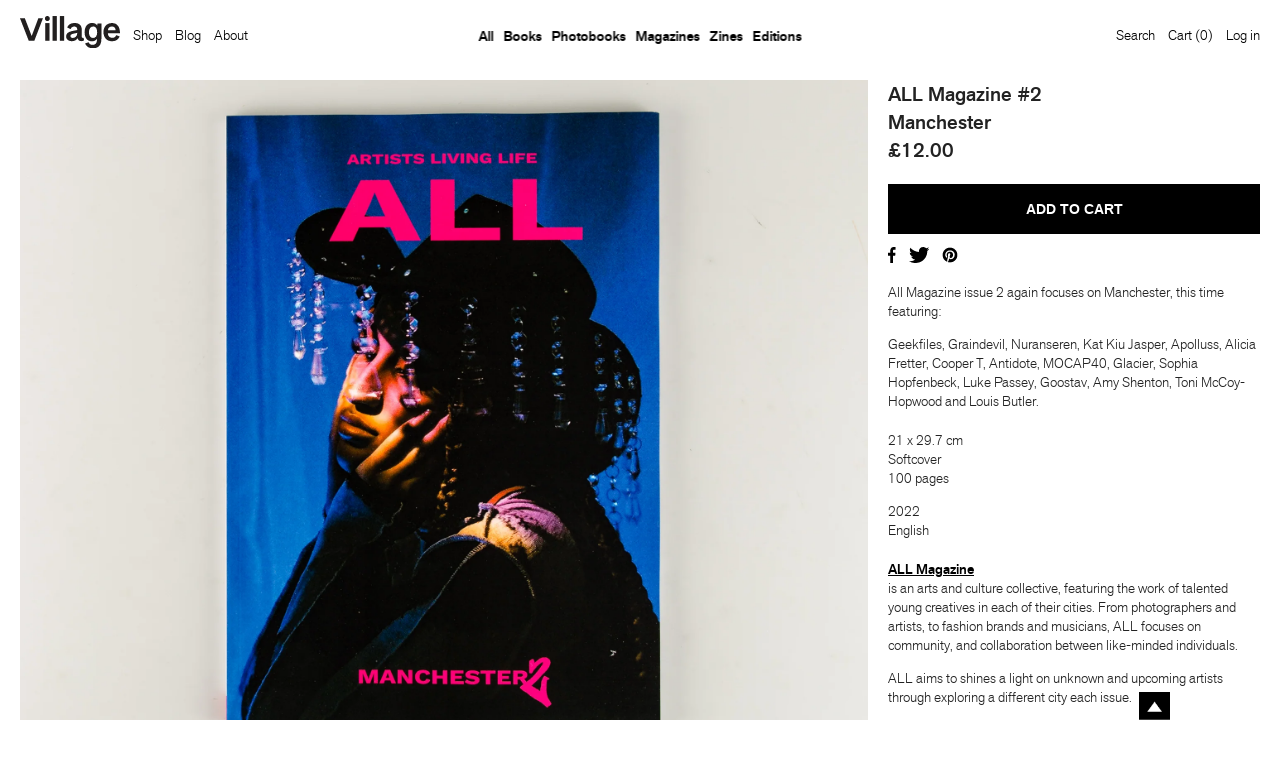

--- FILE ---
content_type: text/html; charset=utf-8
request_url: https://villagebooks.co/products/all-magazine-2
body_size: 15888
content:
<!doctype html>
<!-- Village 2.0, site by Catalogue, www.thisiscatalogue.co.uk -->
<!--[if lt IE 7]> <html class="no-js lt-ie9 lt-ie8 lt-ie7" lang="en"> <![endif]-->
<!--[if IE 7]>    <html class="no-js lt-ie9 lt-ie8" lang="en"> <![endif]-->
<!--[if IE 8]>    <html class="no-js lt-ie9" lang="en"> <![endif]-->
<!--[if gt IE 8]><!--> <html class="no-js" lang="en"> <!--<![endif]-->
<head>

	<meta charset="utf-8">

	<meta http-equiv="X-UA-Compatible" content="IE=edge,chrome=1">

	<!-- Define Page Title -->
	
	

	<title>ALL Magazine #2: Manchester | Village. Leeds, UK</title>
	<meta property="og:site_name" content=Village. Leeds, UK />
	<meta property="og:type" content="website" />
	<meta property="og:locale" content="en_GB" />
	
		<meta property="og:url" content="https://villagebooks.co/products/all-magazine-2"/>
		<link rel="canonical" href="https://villagebooks.co/products/all-magazine-2" />
	

	<meta property="og:title" content="ALL Magazine #2: Manchester | Village. Leeds, UK" />

	<!-- If we're on a product page or a blog post, output the first 160 characters of it's description / article -->
	
		<meta name="description" content="All Magazine issue 2 again focuses on Manchester, this time featuring: Geekfiles, Graindevil, Nuranseren, Kat Kiu Jasper, Apolluss, Alicia Fretter, Cooper T, Antidote, MOCAP40, Glacier, Sophia Hopfenbeck, Luke Passey, Goostav, Amy Shenton, Toni McCoy-Hopwood and Louis Butler.">
		<meta property="og:description" content="All Magazine issue 2 again focuses on Manchester, this time featuring: Geekfiles, Graindevil, Nuranseren, Kat Kiu Jasper, Apolluss, Alicia Fretter, Cooper T, Antidote, MOCAP40, Glacier, Sophia Hopfenbeck, Luke Passey, Goostav, Amy Shenton, Toni McCoy-Hopwood and Louis Butler.">
	

	<!-- If product page, output that products tags as the META tags, otherwise use normal ones -->
	
		<meta name="keywords" content="magazine, all magazine, emerging artists, fine art, photography, " />
	

	<!--Social Images-->
	
		
			
			
		
	

	<!-- Mobile viewport optimized: h5bp.com/viewport -->
	<meta name="viewport" content="width=device-width, initial-scale=1, user-scalable=no">

	<!--Favicons-->
	<link rel="apple-touch-icon-precomposed" sizes="114x114" href="//villagebooks.co/cdn/shop/t/4/assets/apple-touch-icon-114x114-precomposed.png?v=57279727591719448751493213884">
	<link rel="apple-touch-icon-precomposed" sizes="72x72" href="//villagebooks.co/cdn/shop/t/4/assets/apple-touch-icon-72x72-precomposed.png?v=30072357412846992771493213884">
    <link rel="apple-touch-icon-precomposed" sizes="57x57" href="//villagebooks.co/cdn/shop/t/4/assets/apple-touch-icon-57x57-precomposed.png?v=13086438961169867261493213884">
	<link rel="apple-touch-icon" href="//villagebooks.co/cdn/shop/t/4/assets/apple-touch-icon.png?v=176390978290585556631493213885" type="image/png">
	<link rel="shortcut icon" href="//villagebooks.co/cdn/shop/t/4/assets/favicon.png?v=37737038875207764471493213887" type="image/png" />

	<link href="//villagebooks.co/cdn/shop/t/4/assets/style.css?v=64979994254403738811493213893" rel="stylesheet" type="text/css" media="all" />
	<link href="//villagebooks.co/cdn/shop/t/4/assets/village.css?v=66405107761208112631598031016" rel="stylesheet" type="text/css" media="all" />

	<!-- More ideas for your <head> here: h5bp.com/d/head-Tips -->

	<!-- All JavaScript at the bottom, except this Modernizr build.
	Modernizr enables HTML5 elements & feature detects for optimal performance.
	Create your own custom Modernizr build: www.modernizr.com/download/ -->
	<script src="//ajax.googleapis.com/ajax/libs/jquery/1.9.1/jquery.min.js" type="text/javascript"></script>
	<script src="//villagebooks.co/cdn/shop/t/4/assets/modernizr-2.5.3.min.js?v=4489257370694278461493213891" type="text/javascript"></script>

	<!--RSS feeds-->
	<link rel="alternate" type="application/rss+xml" title="Gallery Feed" href="https://village-bookstore.myshopify.com/blogs/news.atom" />
	<link rel="alternate" type="application/rss+xml" title="Products Feed" href="https://village-bookstore.myshopify.com/collections/all.atom" />

	<!--Site Map-->
	<link rel="sitemap" type="application/xml" title="Sitemap" href="/sitemap.xml" />

  	<!-- Global site tag (gtag.js) - Google Ads: 975297004 -->
    <script async src="https://www.googletagmanager.com/gtag/js?id=AW-975297004"></script>
    <script>
      window.dataLayer = window.dataLayer || [];
      function gtag(){dataLayer.push(arguments);}
      gtag('js', new Date());

      gtag('config', 'AW-975297004');
    </script>

    <!-- Global site tag (gtag.js) - Google Analytics -->
    <script async src="https://www.googletagmanager.com/gtag/js?id=G-XB2KBFV1QB"></script>
    <script>
      window.dataLayer = window.dataLayer || [];
      function gtag(){dataLayer.push(arguments);}
      gtag('js', new Date());

      gtag('config', 'G-XB2KBFV1QB');
    </script>

	<script>window.performance && window.performance.mark && window.performance.mark('shopify.content_for_header.start');</script><meta id="shopify-digital-wallet" name="shopify-digital-wallet" content="/10223793/digital_wallets/dialog">
<meta name="shopify-checkout-api-token" content="181e734791430d98d312f2a5643a9640">
<meta id="in-context-paypal-metadata" data-shop-id="10223793" data-venmo-supported="false" data-environment="production" data-locale="en_US" data-paypal-v4="true" data-currency="GBP">
<link rel="alternate" type="application/json+oembed" href="https://villagebooks.co/products/all-magazine-2.oembed">
<script async="async" src="/checkouts/internal/preloads.js?locale=en-GB"></script>
<link rel="preconnect" href="https://shop.app" crossorigin="anonymous">
<script async="async" src="https://shop.app/checkouts/internal/preloads.js?locale=en-GB&shop_id=10223793" crossorigin="anonymous"></script>
<script id="apple-pay-shop-capabilities" type="application/json">{"shopId":10223793,"countryCode":"GB","currencyCode":"GBP","merchantCapabilities":["supports3DS"],"merchantId":"gid:\/\/shopify\/Shop\/10223793","merchantName":"Village","requiredBillingContactFields":["postalAddress","email","phone"],"requiredShippingContactFields":["postalAddress","email","phone"],"shippingType":"shipping","supportedNetworks":["visa","maestro","masterCard","amex","discover","elo"],"total":{"type":"pending","label":"Village","amount":"1.00"},"shopifyPaymentsEnabled":true,"supportsSubscriptions":true}</script>
<script id="shopify-features" type="application/json">{"accessToken":"181e734791430d98d312f2a5643a9640","betas":["rich-media-storefront-analytics"],"domain":"villagebooks.co","predictiveSearch":true,"shopId":10223793,"locale":"en"}</script>
<script>var Shopify = Shopify || {};
Shopify.shop = "village-bookstore.myshopify.com";
Shopify.locale = "en";
Shopify.currency = {"active":"GBP","rate":"1.0"};
Shopify.country = "GB";
Shopify.theme = {"name":"Village","id":183096328,"schema_name":null,"schema_version":null,"theme_store_id":null,"role":"main"};
Shopify.theme.handle = "null";
Shopify.theme.style = {"id":null,"handle":null};
Shopify.cdnHost = "villagebooks.co/cdn";
Shopify.routes = Shopify.routes || {};
Shopify.routes.root = "/";</script>
<script type="module">!function(o){(o.Shopify=o.Shopify||{}).modules=!0}(window);</script>
<script>!function(o){function n(){var o=[];function n(){o.push(Array.prototype.slice.apply(arguments))}return n.q=o,n}var t=o.Shopify=o.Shopify||{};t.loadFeatures=n(),t.autoloadFeatures=n()}(window);</script>
<script>
  window.ShopifyPay = window.ShopifyPay || {};
  window.ShopifyPay.apiHost = "shop.app\/pay";
  window.ShopifyPay.redirectState = null;
</script>
<script id="shop-js-analytics" type="application/json">{"pageType":"product"}</script>
<script defer="defer" async type="module" src="//villagebooks.co/cdn/shopifycloud/shop-js/modules/v2/client.init-shop-cart-sync_BdyHc3Nr.en.esm.js"></script>
<script defer="defer" async type="module" src="//villagebooks.co/cdn/shopifycloud/shop-js/modules/v2/chunk.common_Daul8nwZ.esm.js"></script>
<script type="module">
  await import("//villagebooks.co/cdn/shopifycloud/shop-js/modules/v2/client.init-shop-cart-sync_BdyHc3Nr.en.esm.js");
await import("//villagebooks.co/cdn/shopifycloud/shop-js/modules/v2/chunk.common_Daul8nwZ.esm.js");

  window.Shopify.SignInWithShop?.initShopCartSync?.({"fedCMEnabled":true,"windoidEnabled":true});

</script>
<script>
  window.Shopify = window.Shopify || {};
  if (!window.Shopify.featureAssets) window.Shopify.featureAssets = {};
  window.Shopify.featureAssets['shop-js'] = {"shop-cart-sync":["modules/v2/client.shop-cart-sync_QYOiDySF.en.esm.js","modules/v2/chunk.common_Daul8nwZ.esm.js"],"init-fed-cm":["modules/v2/client.init-fed-cm_DchLp9rc.en.esm.js","modules/v2/chunk.common_Daul8nwZ.esm.js"],"shop-button":["modules/v2/client.shop-button_OV7bAJc5.en.esm.js","modules/v2/chunk.common_Daul8nwZ.esm.js"],"init-windoid":["modules/v2/client.init-windoid_DwxFKQ8e.en.esm.js","modules/v2/chunk.common_Daul8nwZ.esm.js"],"shop-cash-offers":["modules/v2/client.shop-cash-offers_DWtL6Bq3.en.esm.js","modules/v2/chunk.common_Daul8nwZ.esm.js","modules/v2/chunk.modal_CQq8HTM6.esm.js"],"shop-toast-manager":["modules/v2/client.shop-toast-manager_CX9r1SjA.en.esm.js","modules/v2/chunk.common_Daul8nwZ.esm.js"],"init-shop-email-lookup-coordinator":["modules/v2/client.init-shop-email-lookup-coordinator_UhKnw74l.en.esm.js","modules/v2/chunk.common_Daul8nwZ.esm.js"],"pay-button":["modules/v2/client.pay-button_DzxNnLDY.en.esm.js","modules/v2/chunk.common_Daul8nwZ.esm.js"],"avatar":["modules/v2/client.avatar_BTnouDA3.en.esm.js"],"init-shop-cart-sync":["modules/v2/client.init-shop-cart-sync_BdyHc3Nr.en.esm.js","modules/v2/chunk.common_Daul8nwZ.esm.js"],"shop-login-button":["modules/v2/client.shop-login-button_D8B466_1.en.esm.js","modules/v2/chunk.common_Daul8nwZ.esm.js","modules/v2/chunk.modal_CQq8HTM6.esm.js"],"init-customer-accounts-sign-up":["modules/v2/client.init-customer-accounts-sign-up_C8fpPm4i.en.esm.js","modules/v2/client.shop-login-button_D8B466_1.en.esm.js","modules/v2/chunk.common_Daul8nwZ.esm.js","modules/v2/chunk.modal_CQq8HTM6.esm.js"],"init-shop-for-new-customer-accounts":["modules/v2/client.init-shop-for-new-customer-accounts_CVTO0Ztu.en.esm.js","modules/v2/client.shop-login-button_D8B466_1.en.esm.js","modules/v2/chunk.common_Daul8nwZ.esm.js","modules/v2/chunk.modal_CQq8HTM6.esm.js"],"init-customer-accounts":["modules/v2/client.init-customer-accounts_dRgKMfrE.en.esm.js","modules/v2/client.shop-login-button_D8B466_1.en.esm.js","modules/v2/chunk.common_Daul8nwZ.esm.js","modules/v2/chunk.modal_CQq8HTM6.esm.js"],"shop-follow-button":["modules/v2/client.shop-follow-button_CkZpjEct.en.esm.js","modules/v2/chunk.common_Daul8nwZ.esm.js","modules/v2/chunk.modal_CQq8HTM6.esm.js"],"lead-capture":["modules/v2/client.lead-capture_BntHBhfp.en.esm.js","modules/v2/chunk.common_Daul8nwZ.esm.js","modules/v2/chunk.modal_CQq8HTM6.esm.js"],"checkout-modal":["modules/v2/client.checkout-modal_CfxcYbTm.en.esm.js","modules/v2/chunk.common_Daul8nwZ.esm.js","modules/v2/chunk.modal_CQq8HTM6.esm.js"],"shop-login":["modules/v2/client.shop-login_Da4GZ2H6.en.esm.js","modules/v2/chunk.common_Daul8nwZ.esm.js","modules/v2/chunk.modal_CQq8HTM6.esm.js"],"payment-terms":["modules/v2/client.payment-terms_MV4M3zvL.en.esm.js","modules/v2/chunk.common_Daul8nwZ.esm.js","modules/v2/chunk.modal_CQq8HTM6.esm.js"]};
</script>
<script>(function() {
  var isLoaded = false;
  function asyncLoad() {
    if (isLoaded) return;
    isLoaded = true;
    var urls = ["\/\/s3.amazonaws.com\/booster-eu-cookie\/village-bookstore.myshopify.com\/booster_eu_cookie.js?shop=village-bookstore.myshopify.com","https:\/\/chimpstatic.com\/mcjs-connected\/js\/users\/f736242da97c3fad0cbd4cfb0\/5fba826ad3ee15ac3d2dfb211.js?shop=village-bookstore.myshopify.com","https:\/\/sales-pop.carecart.io\/lib\/salesnotifier.js?shop=village-bookstore.myshopify.com"];
    for (var i = 0; i < urls.length; i++) {
      var s = document.createElement('script');
      s.type = 'text/javascript';
      s.async = true;
      s.src = urls[i];
      var x = document.getElementsByTagName('script')[0];
      x.parentNode.insertBefore(s, x);
    }
  };
  if(window.attachEvent) {
    window.attachEvent('onload', asyncLoad);
  } else {
    window.addEventListener('load', asyncLoad, false);
  }
})();</script>
<script id="__st">var __st={"a":10223793,"offset":0,"reqid":"370ee36d-974b-4b08-9d08-5cdc2e2c1c0a-1768987371","pageurl":"villagebooks.co\/products\/all-magazine-2","u":"bbb0fcf0a2a2","p":"product","rtyp":"product","rid":6725436899413};</script>
<script>window.ShopifyPaypalV4VisibilityTracking = true;</script>
<script id="captcha-bootstrap">!function(){'use strict';const t='contact',e='account',n='new_comment',o=[[t,t],['blogs',n],['comments',n],[t,'customer']],c=[[e,'customer_login'],[e,'guest_login'],[e,'recover_customer_password'],[e,'create_customer']],r=t=>t.map((([t,e])=>`form[action*='/${t}']:not([data-nocaptcha='true']) input[name='form_type'][value='${e}']`)).join(','),a=t=>()=>t?[...document.querySelectorAll(t)].map((t=>t.form)):[];function s(){const t=[...o],e=r(t);return a(e)}const i='password',u='form_key',d=['recaptcha-v3-token','g-recaptcha-response','h-captcha-response',i],f=()=>{try{return window.sessionStorage}catch{return}},m='__shopify_v',_=t=>t.elements[u];function p(t,e,n=!1){try{const o=window.sessionStorage,c=JSON.parse(o.getItem(e)),{data:r}=function(t){const{data:e,action:n}=t;return t[m]||n?{data:e,action:n}:{data:t,action:n}}(c);for(const[e,n]of Object.entries(r))t.elements[e]&&(t.elements[e].value=n);n&&o.removeItem(e)}catch(o){console.error('form repopulation failed',{error:o})}}const l='form_type',E='cptcha';function T(t){t.dataset[E]=!0}const w=window,h=w.document,L='Shopify',v='ce_forms',y='captcha';let A=!1;((t,e)=>{const n=(g='f06e6c50-85a8-45c8-87d0-21a2b65856fe',I='https://cdn.shopify.com/shopifycloud/storefront-forms-hcaptcha/ce_storefront_forms_captcha_hcaptcha.v1.5.2.iife.js',D={infoText:'Protected by hCaptcha',privacyText:'Privacy',termsText:'Terms'},(t,e,n)=>{const o=w[L][v],c=o.bindForm;if(c)return c(t,g,e,D).then(n);var r;o.q.push([[t,g,e,D],n]),r=I,A||(h.body.append(Object.assign(h.createElement('script'),{id:'captcha-provider',async:!0,src:r})),A=!0)});var g,I,D;w[L]=w[L]||{},w[L][v]=w[L][v]||{},w[L][v].q=[],w[L][y]=w[L][y]||{},w[L][y].protect=function(t,e){n(t,void 0,e),T(t)},Object.freeze(w[L][y]),function(t,e,n,w,h,L){const[v,y,A,g]=function(t,e,n){const i=e?o:[],u=t?c:[],d=[...i,...u],f=r(d),m=r(i),_=r(d.filter((([t,e])=>n.includes(e))));return[a(f),a(m),a(_),s()]}(w,h,L),I=t=>{const e=t.target;return e instanceof HTMLFormElement?e:e&&e.form},D=t=>v().includes(t);t.addEventListener('submit',(t=>{const e=I(t);if(!e)return;const n=D(e)&&!e.dataset.hcaptchaBound&&!e.dataset.recaptchaBound,o=_(e),c=g().includes(e)&&(!o||!o.value);(n||c)&&t.preventDefault(),c&&!n&&(function(t){try{if(!f())return;!function(t){const e=f();if(!e)return;const n=_(t);if(!n)return;const o=n.value;o&&e.removeItem(o)}(t);const e=Array.from(Array(32),(()=>Math.random().toString(36)[2])).join('');!function(t,e){_(t)||t.append(Object.assign(document.createElement('input'),{type:'hidden',name:u})),t.elements[u].value=e}(t,e),function(t,e){const n=f();if(!n)return;const o=[...t.querySelectorAll(`input[type='${i}']`)].map((({name:t})=>t)),c=[...d,...o],r={};for(const[a,s]of new FormData(t).entries())c.includes(a)||(r[a]=s);n.setItem(e,JSON.stringify({[m]:1,action:t.action,data:r}))}(t,e)}catch(e){console.error('failed to persist form',e)}}(e),e.submit())}));const S=(t,e)=>{t&&!t.dataset[E]&&(n(t,e.some((e=>e===t))),T(t))};for(const o of['focusin','change'])t.addEventListener(o,(t=>{const e=I(t);D(e)&&S(e,y())}));const B=e.get('form_key'),M=e.get(l),P=B&&M;t.addEventListener('DOMContentLoaded',(()=>{const t=y();if(P)for(const e of t)e.elements[l].value===M&&p(e,B);[...new Set([...A(),...v().filter((t=>'true'===t.dataset.shopifyCaptcha))])].forEach((e=>S(e,t)))}))}(h,new URLSearchParams(w.location.search),n,t,e,['guest_login'])})(!0,!0)}();</script>
<script integrity="sha256-4kQ18oKyAcykRKYeNunJcIwy7WH5gtpwJnB7kiuLZ1E=" data-source-attribution="shopify.loadfeatures" defer="defer" src="//villagebooks.co/cdn/shopifycloud/storefront/assets/storefront/load_feature-a0a9edcb.js" crossorigin="anonymous"></script>
<script crossorigin="anonymous" defer="defer" src="//villagebooks.co/cdn/shopifycloud/storefront/assets/shopify_pay/storefront-65b4c6d7.js?v=20250812"></script>
<script data-source-attribution="shopify.dynamic_checkout.dynamic.init">var Shopify=Shopify||{};Shopify.PaymentButton=Shopify.PaymentButton||{isStorefrontPortableWallets:!0,init:function(){window.Shopify.PaymentButton.init=function(){};var t=document.createElement("script");t.src="https://villagebooks.co/cdn/shopifycloud/portable-wallets/latest/portable-wallets.en.js",t.type="module",document.head.appendChild(t)}};
</script>
<script data-source-attribution="shopify.dynamic_checkout.buyer_consent">
  function portableWalletsHideBuyerConsent(e){var t=document.getElementById("shopify-buyer-consent"),n=document.getElementById("shopify-subscription-policy-button");t&&n&&(t.classList.add("hidden"),t.setAttribute("aria-hidden","true"),n.removeEventListener("click",e))}function portableWalletsShowBuyerConsent(e){var t=document.getElementById("shopify-buyer-consent"),n=document.getElementById("shopify-subscription-policy-button");t&&n&&(t.classList.remove("hidden"),t.removeAttribute("aria-hidden"),n.addEventListener("click",e))}window.Shopify?.PaymentButton&&(window.Shopify.PaymentButton.hideBuyerConsent=portableWalletsHideBuyerConsent,window.Shopify.PaymentButton.showBuyerConsent=portableWalletsShowBuyerConsent);
</script>
<script data-source-attribution="shopify.dynamic_checkout.cart.bootstrap">document.addEventListener("DOMContentLoaded",(function(){function t(){return document.querySelector("shopify-accelerated-checkout-cart, shopify-accelerated-checkout")}if(t())Shopify.PaymentButton.init();else{new MutationObserver((function(e,n){t()&&(Shopify.PaymentButton.init(),n.disconnect())})).observe(document.body,{childList:!0,subtree:!0})}}));
</script>
<link id="shopify-accelerated-checkout-styles" rel="stylesheet" media="screen" href="https://villagebooks.co/cdn/shopifycloud/portable-wallets/latest/accelerated-checkout-backwards-compat.css" crossorigin="anonymous">
<style id="shopify-accelerated-checkout-cart">
        #shopify-buyer-consent {
  margin-top: 1em;
  display: inline-block;
  width: 100%;
}

#shopify-buyer-consent.hidden {
  display: none;
}

#shopify-subscription-policy-button {
  background: none;
  border: none;
  padding: 0;
  text-decoration: underline;
  font-size: inherit;
  cursor: pointer;
}

#shopify-subscription-policy-button::before {
  box-shadow: none;
}

      </style>
<script id="sections-script" data-sections="product-recommendations" defer="defer" src="//villagebooks.co/cdn/shop/t/4/compiled_assets/scripts.js?v=12300"></script>
<script>window.performance && window.performance.mark && window.performance.mark('shopify.content_for_header.end');</script>

<script src="https://cdn.shopify.com/extensions/8d2c31d3-a828-4daf-820f-80b7f8e01c39/nova-eu-cookie-bar-gdpr-4/assets/nova-cookie-app-embed.js" type="text/javascript" defer="defer"></script>
<link href="https://cdn.shopify.com/extensions/8d2c31d3-a828-4daf-820f-80b7f8e01c39/nova-eu-cookie-bar-gdpr-4/assets/nova-cookie.css" rel="stylesheet" type="text/css" media="all">
<meta property="og:image" content="https://cdn.shopify.com/s/files/1/1022/3793/products/all-13.jpg?v=1645882406" />
<meta property="og:image:secure_url" content="https://cdn.shopify.com/s/files/1/1022/3793/products/all-13.jpg?v=1645882406" />
<meta property="og:image:width" content="2048" />
<meta property="og:image:height" content="2048" />
<link href="https://monorail-edge.shopifysvc.com" rel="dns-prefetch">
<script>(function(){if ("sendBeacon" in navigator && "performance" in window) {try {var session_token_from_headers = performance.getEntriesByType('navigation')[0].serverTiming.find(x => x.name == '_s').description;} catch {var session_token_from_headers = undefined;}var session_cookie_matches = document.cookie.match(/_shopify_s=([^;]*)/);var session_token_from_cookie = session_cookie_matches && session_cookie_matches.length === 2 ? session_cookie_matches[1] : "";var session_token = session_token_from_headers || session_token_from_cookie || "";function handle_abandonment_event(e) {var entries = performance.getEntries().filter(function(entry) {return /monorail-edge.shopifysvc.com/.test(entry.name);});if (!window.abandonment_tracked && entries.length === 0) {window.abandonment_tracked = true;var currentMs = Date.now();var navigation_start = performance.timing.navigationStart;var payload = {shop_id: 10223793,url: window.location.href,navigation_start,duration: currentMs - navigation_start,session_token,page_type: "product"};window.navigator.sendBeacon("https://monorail-edge.shopifysvc.com/v1/produce", JSON.stringify({schema_id: "online_store_buyer_site_abandonment/1.1",payload: payload,metadata: {event_created_at_ms: currentMs,event_sent_at_ms: currentMs}}));}}window.addEventListener('pagehide', handle_abandonment_event);}}());</script>
<script id="web-pixels-manager-setup">(function e(e,d,r,n,o){if(void 0===o&&(o={}),!Boolean(null===(a=null===(i=window.Shopify)||void 0===i?void 0:i.analytics)||void 0===a?void 0:a.replayQueue)){var i,a;window.Shopify=window.Shopify||{};var t=window.Shopify;t.analytics=t.analytics||{};var s=t.analytics;s.replayQueue=[],s.publish=function(e,d,r){return s.replayQueue.push([e,d,r]),!0};try{self.performance.mark("wpm:start")}catch(e){}var l=function(){var e={modern:/Edge?\/(1{2}[4-9]|1[2-9]\d|[2-9]\d{2}|\d{4,})\.\d+(\.\d+|)|Firefox\/(1{2}[4-9]|1[2-9]\d|[2-9]\d{2}|\d{4,})\.\d+(\.\d+|)|Chrom(ium|e)\/(9{2}|\d{3,})\.\d+(\.\d+|)|(Maci|X1{2}).+ Version\/(15\.\d+|(1[6-9]|[2-9]\d|\d{3,})\.\d+)([,.]\d+|)( \(\w+\)|)( Mobile\/\w+|) Safari\/|Chrome.+OPR\/(9{2}|\d{3,})\.\d+\.\d+|(CPU[ +]OS|iPhone[ +]OS|CPU[ +]iPhone|CPU IPhone OS|CPU iPad OS)[ +]+(15[._]\d+|(1[6-9]|[2-9]\d|\d{3,})[._]\d+)([._]\d+|)|Android:?[ /-](13[3-9]|1[4-9]\d|[2-9]\d{2}|\d{4,})(\.\d+|)(\.\d+|)|Android.+Firefox\/(13[5-9]|1[4-9]\d|[2-9]\d{2}|\d{4,})\.\d+(\.\d+|)|Android.+Chrom(ium|e)\/(13[3-9]|1[4-9]\d|[2-9]\d{2}|\d{4,})\.\d+(\.\d+|)|SamsungBrowser\/([2-9]\d|\d{3,})\.\d+/,legacy:/Edge?\/(1[6-9]|[2-9]\d|\d{3,})\.\d+(\.\d+|)|Firefox\/(5[4-9]|[6-9]\d|\d{3,})\.\d+(\.\d+|)|Chrom(ium|e)\/(5[1-9]|[6-9]\d|\d{3,})\.\d+(\.\d+|)([\d.]+$|.*Safari\/(?![\d.]+ Edge\/[\d.]+$))|(Maci|X1{2}).+ Version\/(10\.\d+|(1[1-9]|[2-9]\d|\d{3,})\.\d+)([,.]\d+|)( \(\w+\)|)( Mobile\/\w+|) Safari\/|Chrome.+OPR\/(3[89]|[4-9]\d|\d{3,})\.\d+\.\d+|(CPU[ +]OS|iPhone[ +]OS|CPU[ +]iPhone|CPU IPhone OS|CPU iPad OS)[ +]+(10[._]\d+|(1[1-9]|[2-9]\d|\d{3,})[._]\d+)([._]\d+|)|Android:?[ /-](13[3-9]|1[4-9]\d|[2-9]\d{2}|\d{4,})(\.\d+|)(\.\d+|)|Mobile Safari.+OPR\/([89]\d|\d{3,})\.\d+\.\d+|Android.+Firefox\/(13[5-9]|1[4-9]\d|[2-9]\d{2}|\d{4,})\.\d+(\.\d+|)|Android.+Chrom(ium|e)\/(13[3-9]|1[4-9]\d|[2-9]\d{2}|\d{4,})\.\d+(\.\d+|)|Android.+(UC? ?Browser|UCWEB|U3)[ /]?(15\.([5-9]|\d{2,})|(1[6-9]|[2-9]\d|\d{3,})\.\d+)\.\d+|SamsungBrowser\/(5\.\d+|([6-9]|\d{2,})\.\d+)|Android.+MQ{2}Browser\/(14(\.(9|\d{2,})|)|(1[5-9]|[2-9]\d|\d{3,})(\.\d+|))(\.\d+|)|K[Aa][Ii]OS\/(3\.\d+|([4-9]|\d{2,})\.\d+)(\.\d+|)/},d=e.modern,r=e.legacy,n=navigator.userAgent;return n.match(d)?"modern":n.match(r)?"legacy":"unknown"}(),u="modern"===l?"modern":"legacy",c=(null!=n?n:{modern:"",legacy:""})[u],f=function(e){return[e.baseUrl,"/wpm","/b",e.hashVersion,"modern"===e.buildTarget?"m":"l",".js"].join("")}({baseUrl:d,hashVersion:r,buildTarget:u}),m=function(e){var d=e.version,r=e.bundleTarget,n=e.surface,o=e.pageUrl,i=e.monorailEndpoint;return{emit:function(e){var a=e.status,t=e.errorMsg,s=(new Date).getTime(),l=JSON.stringify({metadata:{event_sent_at_ms:s},events:[{schema_id:"web_pixels_manager_load/3.1",payload:{version:d,bundle_target:r,page_url:o,status:a,surface:n,error_msg:t},metadata:{event_created_at_ms:s}}]});if(!i)return console&&console.warn&&console.warn("[Web Pixels Manager] No Monorail endpoint provided, skipping logging."),!1;try{return self.navigator.sendBeacon.bind(self.navigator)(i,l)}catch(e){}var u=new XMLHttpRequest;try{return u.open("POST",i,!0),u.setRequestHeader("Content-Type","text/plain"),u.send(l),!0}catch(e){return console&&console.warn&&console.warn("[Web Pixels Manager] Got an unhandled error while logging to Monorail."),!1}}}}({version:r,bundleTarget:l,surface:e.surface,pageUrl:self.location.href,monorailEndpoint:e.monorailEndpoint});try{o.browserTarget=l,function(e){var d=e.src,r=e.async,n=void 0===r||r,o=e.onload,i=e.onerror,a=e.sri,t=e.scriptDataAttributes,s=void 0===t?{}:t,l=document.createElement("script"),u=document.querySelector("head"),c=document.querySelector("body");if(l.async=n,l.src=d,a&&(l.integrity=a,l.crossOrigin="anonymous"),s)for(var f in s)if(Object.prototype.hasOwnProperty.call(s,f))try{l.dataset[f]=s[f]}catch(e){}if(o&&l.addEventListener("load",o),i&&l.addEventListener("error",i),u)u.appendChild(l);else{if(!c)throw new Error("Did not find a head or body element to append the script");c.appendChild(l)}}({src:f,async:!0,onload:function(){if(!function(){var e,d;return Boolean(null===(d=null===(e=window.Shopify)||void 0===e?void 0:e.analytics)||void 0===d?void 0:d.initialized)}()){var d=window.webPixelsManager.init(e)||void 0;if(d){var r=window.Shopify.analytics;r.replayQueue.forEach((function(e){var r=e[0],n=e[1],o=e[2];d.publishCustomEvent(r,n,o)})),r.replayQueue=[],r.publish=d.publishCustomEvent,r.visitor=d.visitor,r.initialized=!0}}},onerror:function(){return m.emit({status:"failed",errorMsg:"".concat(f," has failed to load")})},sri:function(e){var d=/^sha384-[A-Za-z0-9+/=]+$/;return"string"==typeof e&&d.test(e)}(c)?c:"",scriptDataAttributes:o}),m.emit({status:"loading"})}catch(e){m.emit({status:"failed",errorMsg:(null==e?void 0:e.message)||"Unknown error"})}}})({shopId: 10223793,storefrontBaseUrl: "https://villagebooks.co",extensionsBaseUrl: "https://extensions.shopifycdn.com/cdn/shopifycloud/web-pixels-manager",monorailEndpoint: "https://monorail-edge.shopifysvc.com/unstable/produce_batch",surface: "storefront-renderer",enabledBetaFlags: ["2dca8a86"],webPixelsConfigList: [{"id":"146833690","eventPayloadVersion":"v1","runtimeContext":"LAX","scriptVersion":"1","type":"CUSTOM","privacyPurposes":["ANALYTICS"],"name":"Google Analytics tag (migrated)"},{"id":"shopify-app-pixel","configuration":"{}","eventPayloadVersion":"v1","runtimeContext":"STRICT","scriptVersion":"0450","apiClientId":"shopify-pixel","type":"APP","privacyPurposes":["ANALYTICS","MARKETING"]},{"id":"shopify-custom-pixel","eventPayloadVersion":"v1","runtimeContext":"LAX","scriptVersion":"0450","apiClientId":"shopify-pixel","type":"CUSTOM","privacyPurposes":["ANALYTICS","MARKETING"]}],isMerchantRequest: false,initData: {"shop":{"name":"Village","paymentSettings":{"currencyCode":"GBP"},"myshopifyDomain":"village-bookstore.myshopify.com","countryCode":"GB","storefrontUrl":"https:\/\/villagebooks.co"},"customer":null,"cart":null,"checkout":null,"productVariants":[{"price":{"amount":12.0,"currencyCode":"GBP"},"product":{"title":"ALL Magazine #2","vendor":"ALL Magazine","id":"6725436899413","untranslatedTitle":"ALL Magazine #2","url":"\/products\/all-magazine-2","type":"Magazine"},"id":"39948909609045","image":{"src":"\/\/villagebooks.co\/cdn\/shop\/products\/all-13.jpg?v=1645882406"},"sku":"ALLMAG-002","title":"Default Title","untranslatedTitle":"Default Title"}],"purchasingCompany":null},},"https://villagebooks.co/cdn","fcfee988w5aeb613cpc8e4bc33m6693e112",{"modern":"","legacy":""},{"shopId":"10223793","storefrontBaseUrl":"https:\/\/villagebooks.co","extensionBaseUrl":"https:\/\/extensions.shopifycdn.com\/cdn\/shopifycloud\/web-pixels-manager","surface":"storefront-renderer","enabledBetaFlags":"[\"2dca8a86\"]","isMerchantRequest":"false","hashVersion":"fcfee988w5aeb613cpc8e4bc33m6693e112","publish":"custom","events":"[[\"page_viewed\",{}],[\"product_viewed\",{\"productVariant\":{\"price\":{\"amount\":12.0,\"currencyCode\":\"GBP\"},\"product\":{\"title\":\"ALL Magazine #2\",\"vendor\":\"ALL Magazine\",\"id\":\"6725436899413\",\"untranslatedTitle\":\"ALL Magazine #2\",\"url\":\"\/products\/all-magazine-2\",\"type\":\"Magazine\"},\"id\":\"39948909609045\",\"image\":{\"src\":\"\/\/villagebooks.co\/cdn\/shop\/products\/all-13.jpg?v=1645882406\"},\"sku\":\"ALLMAG-002\",\"title\":\"Default Title\",\"untranslatedTitle\":\"Default Title\"}}]]"});</script><script>
  window.ShopifyAnalytics = window.ShopifyAnalytics || {};
  window.ShopifyAnalytics.meta = window.ShopifyAnalytics.meta || {};
  window.ShopifyAnalytics.meta.currency = 'GBP';
  var meta = {"product":{"id":6725436899413,"gid":"gid:\/\/shopify\/Product\/6725436899413","vendor":"ALL Magazine","type":"Magazine","handle":"all-magazine-2","variants":[{"id":39948909609045,"price":1200,"name":"ALL Magazine #2","public_title":null,"sku":"ALLMAG-002"}],"remote":false},"page":{"pageType":"product","resourceType":"product","resourceId":6725436899413,"requestId":"370ee36d-974b-4b08-9d08-5cdc2e2c1c0a-1768987371"}};
  for (var attr in meta) {
    window.ShopifyAnalytics.meta[attr] = meta[attr];
  }
</script>
<script class="analytics">
  (function () {
    var customDocumentWrite = function(content) {
      var jquery = null;

      if (window.jQuery) {
        jquery = window.jQuery;
      } else if (window.Checkout && window.Checkout.$) {
        jquery = window.Checkout.$;
      }

      if (jquery) {
        jquery('body').append(content);
      }
    };

    var hasLoggedConversion = function(token) {
      if (token) {
        return document.cookie.indexOf('loggedConversion=' + token) !== -1;
      }
      return false;
    }

    var setCookieIfConversion = function(token) {
      if (token) {
        var twoMonthsFromNow = new Date(Date.now());
        twoMonthsFromNow.setMonth(twoMonthsFromNow.getMonth() + 2);

        document.cookie = 'loggedConversion=' + token + '; expires=' + twoMonthsFromNow;
      }
    }

    var trekkie = window.ShopifyAnalytics.lib = window.trekkie = window.trekkie || [];
    if (trekkie.integrations) {
      return;
    }
    trekkie.methods = [
      'identify',
      'page',
      'ready',
      'track',
      'trackForm',
      'trackLink'
    ];
    trekkie.factory = function(method) {
      return function() {
        var args = Array.prototype.slice.call(arguments);
        args.unshift(method);
        trekkie.push(args);
        return trekkie;
      };
    };
    for (var i = 0; i < trekkie.methods.length; i++) {
      var key = trekkie.methods[i];
      trekkie[key] = trekkie.factory(key);
    }
    trekkie.load = function(config) {
      trekkie.config = config || {};
      trekkie.config.initialDocumentCookie = document.cookie;
      var first = document.getElementsByTagName('script')[0];
      var script = document.createElement('script');
      script.type = 'text/javascript';
      script.onerror = function(e) {
        var scriptFallback = document.createElement('script');
        scriptFallback.type = 'text/javascript';
        scriptFallback.onerror = function(error) {
                var Monorail = {
      produce: function produce(monorailDomain, schemaId, payload) {
        var currentMs = new Date().getTime();
        var event = {
          schema_id: schemaId,
          payload: payload,
          metadata: {
            event_created_at_ms: currentMs,
            event_sent_at_ms: currentMs
          }
        };
        return Monorail.sendRequest("https://" + monorailDomain + "/v1/produce", JSON.stringify(event));
      },
      sendRequest: function sendRequest(endpointUrl, payload) {
        // Try the sendBeacon API
        if (window && window.navigator && typeof window.navigator.sendBeacon === 'function' && typeof window.Blob === 'function' && !Monorail.isIos12()) {
          var blobData = new window.Blob([payload], {
            type: 'text/plain'
          });

          if (window.navigator.sendBeacon(endpointUrl, blobData)) {
            return true;
          } // sendBeacon was not successful

        } // XHR beacon

        var xhr = new XMLHttpRequest();

        try {
          xhr.open('POST', endpointUrl);
          xhr.setRequestHeader('Content-Type', 'text/plain');
          xhr.send(payload);
        } catch (e) {
          console.log(e);
        }

        return false;
      },
      isIos12: function isIos12() {
        return window.navigator.userAgent.lastIndexOf('iPhone; CPU iPhone OS 12_') !== -1 || window.navigator.userAgent.lastIndexOf('iPad; CPU OS 12_') !== -1;
      }
    };
    Monorail.produce('monorail-edge.shopifysvc.com',
      'trekkie_storefront_load_errors/1.1',
      {shop_id: 10223793,
      theme_id: 183096328,
      app_name: "storefront",
      context_url: window.location.href,
      source_url: "//villagebooks.co/cdn/s/trekkie.storefront.cd680fe47e6c39ca5d5df5f0a32d569bc48c0f27.min.js"});

        };
        scriptFallback.async = true;
        scriptFallback.src = '//villagebooks.co/cdn/s/trekkie.storefront.cd680fe47e6c39ca5d5df5f0a32d569bc48c0f27.min.js';
        first.parentNode.insertBefore(scriptFallback, first);
      };
      script.async = true;
      script.src = '//villagebooks.co/cdn/s/trekkie.storefront.cd680fe47e6c39ca5d5df5f0a32d569bc48c0f27.min.js';
      first.parentNode.insertBefore(script, first);
    };
    trekkie.load(
      {"Trekkie":{"appName":"storefront","development":false,"defaultAttributes":{"shopId":10223793,"isMerchantRequest":null,"themeId":183096328,"themeCityHash":"11127679829632192776","contentLanguage":"en","currency":"GBP","eventMetadataId":"6dc22b13-ea6d-4a05-b209-49ed735007b6"},"isServerSideCookieWritingEnabled":true,"monorailRegion":"shop_domain","enabledBetaFlags":["65f19447"]},"Session Attribution":{},"S2S":{"facebookCapiEnabled":false,"source":"trekkie-storefront-renderer","apiClientId":580111}}
    );

    var loaded = false;
    trekkie.ready(function() {
      if (loaded) return;
      loaded = true;

      window.ShopifyAnalytics.lib = window.trekkie;

      var originalDocumentWrite = document.write;
      document.write = customDocumentWrite;
      try { window.ShopifyAnalytics.merchantGoogleAnalytics.call(this); } catch(error) {};
      document.write = originalDocumentWrite;

      window.ShopifyAnalytics.lib.page(null,{"pageType":"product","resourceType":"product","resourceId":6725436899413,"requestId":"370ee36d-974b-4b08-9d08-5cdc2e2c1c0a-1768987371","shopifyEmitted":true});

      var match = window.location.pathname.match(/checkouts\/(.+)\/(thank_you|post_purchase)/)
      var token = match? match[1]: undefined;
      if (!hasLoggedConversion(token)) {
        setCookieIfConversion(token);
        window.ShopifyAnalytics.lib.track("Viewed Product",{"currency":"GBP","variantId":39948909609045,"productId":6725436899413,"productGid":"gid:\/\/shopify\/Product\/6725436899413","name":"ALL Magazine #2","price":"12.00","sku":"ALLMAG-002","brand":"ALL Magazine","variant":null,"category":"Magazine","nonInteraction":true,"remote":false},undefined,undefined,{"shopifyEmitted":true});
      window.ShopifyAnalytics.lib.track("monorail:\/\/trekkie_storefront_viewed_product\/1.1",{"currency":"GBP","variantId":39948909609045,"productId":6725436899413,"productGid":"gid:\/\/shopify\/Product\/6725436899413","name":"ALL Magazine #2","price":"12.00","sku":"ALLMAG-002","brand":"ALL Magazine","variant":null,"category":"Magazine","nonInteraction":true,"remote":false,"referer":"https:\/\/villagebooks.co\/products\/all-magazine-2"});
      }
    });


        var eventsListenerScript = document.createElement('script');
        eventsListenerScript.async = true;
        eventsListenerScript.src = "//villagebooks.co/cdn/shopifycloud/storefront/assets/shop_events_listener-3da45d37.js";
        document.getElementsByTagName('head')[0].appendChild(eventsListenerScript);

})();</script>
  <script>
  if (!window.ga || (window.ga && typeof window.ga !== 'function')) {
    window.ga = function ga() {
      (window.ga.q = window.ga.q || []).push(arguments);
      if (window.Shopify && window.Shopify.analytics && typeof window.Shopify.analytics.publish === 'function') {
        window.Shopify.analytics.publish("ga_stub_called", {}, {sendTo: "google_osp_migration"});
      }
      console.error("Shopify's Google Analytics stub called with:", Array.from(arguments), "\nSee https://help.shopify.com/manual/promoting-marketing/pixels/pixel-migration#google for more information.");
    };
    if (window.Shopify && window.Shopify.analytics && typeof window.Shopify.analytics.publish === 'function') {
      window.Shopify.analytics.publish("ga_stub_initialized", {}, {sendTo: "google_osp_migration"});
    }
  }
</script>
<script
  defer
  src="https://villagebooks.co/cdn/shopifycloud/perf-kit/shopify-perf-kit-3.0.4.min.js"
  data-application="storefront-renderer"
  data-shop-id="10223793"
  data-render-region="gcp-us-central1"
  data-page-type="product"
  data-theme-instance-id="183096328"
  data-theme-name=""
  data-theme-version=""
  data-monorail-region="shop_domain"
  data-resource-timing-sampling-rate="10"
  data-shs="true"
  data-shs-beacon="true"
  data-shs-export-with-fetch="true"
  data-shs-logs-sample-rate="1"
  data-shs-beacon-endpoint="https://villagebooks.co/api/collect"
></script>
</head>

<body >
	<!--[if lt IE 7]><p class=chromeframe>Your browser is <em>ancient!</em> <a href="http://browsehappy.com/">Upgrade to a different browser</a> or <a href="http://www.google.com/chromeframe/?redirect=true">install Google Chrome Frame</a> to experience this site.</p><![endif]-->

	<!-- Top Bar -->
	

	<!-- Header -->
	<header id="header"class="no-top-bar">

		<!-- Header_left -->
		<div id="header_left">
			<ul>
				<li id="logo_wrap"><a href="/" title="Home">
					<img id="logo_black" src="//villagebooks.co/cdn/shop/t/4/assets/village-logo.svg?v=142840663677359904361493213895" alt="Village Logo" />
					<img id="logo_white" src="//villagebooks.co/cdn/shop/t/4/assets/village-logo-white.svg?v=142542129325818578641493213895" alt="Village Logo" />
				</a></li>
            	
            		
					<li><a href="/collections/all" title="Shop">Shop</a></li>
				
            		
					<li><a href="/blogs/blog" title="Blog">Blog</a></li>
				
            		
					<li><a href="/pages/about" title="About">About</a></li>
				
          	</ul>
		</div>

		<!-- Header Right -->
		<div id="header_right">
			<ul>
				<li><a id="search_button" title="Search for Products">Search</a></li>
				<li><a  href="/cart" id="cartsummary" title="View Shopping Cart">Cart <span id="headercartvals">(0)</span></a></li>
				
					<li><a href="/account/login" id="customer_login_link">Log in</a></li>
				
				</li>
			</ul>
		</div>

		<div class="clear"></div>

		<!-- Shop Menu -->
		<div id="shop_menu">
			<ul>
				
              	
              	
                	<li class="site-nav--has-dropdown" aria-haspopup="true">
                  	<a href="/collections/all" class="site-nav__link" title="Shop for All">
                    	All
                  	</a>
                  	<ul class="site-nav__dropdown">
                    	
                      	<li><a href="/collections/all" class="site-nav__link" title="Shop for View All All">View All</a></li>
                   		
                      	<li><a href="/collections" class="site-nav__link" title="Shop for A-Z by Publisher All">A-Z by Publisher</a></li>
                   		
                      	<li><a href="/pages/tagcloud" class="site-nav__link" title="Shop for A-Z by Tag All">A-Z by Tag</a></li>
                   		
                  	</ul>
                	</li>
              	
            	
              	
              	
                	<li class="site-nav--has-dropdown" aria-haspopup="true">
                  	<a href="/collections/books" class="site-nav__link" title="Shop for Books">
                    	Books
                  	</a>
                  	<ul class="site-nav__dropdown">
                    	
                      	<li><a href="/collections/books" class="site-nav__link" title="Shop for All Books Books">All Books</a></li>
                   		
                      	<li><a href="/collections/books/Fashion" class="site-nav__link" title="Shop for Fashion Books">Fashion</a></li>
                   		
                      	<li><a href="/collections/books/subculture" class="site-nav__link" title="Shop for Subculture Books">Subculture</a></li>
                   		
                      	<li><a href="/collections/books/contemporary-art" class="site-nav__link" title="Shop for Contemporary Art Books">Contemporary Art</a></li>
                   		
                      	<li><a href="/collections/books/music" class="site-nav__link" title="Shop for Music Books">Music</a></li>
                   		
                  	</ul>
                	</li>
              	
            	
              	
              	
                	<li class="site-nav--has-dropdown" aria-haspopup="true">
                  	<a href="/collections/photobooks" class="site-nav__link" title="Shop for Photobooks">
                    	Photobooks
                  	</a>
                  	<ul class="site-nav__dropdown">
                    	
                      	<li><a href="/collections/photobooks" class="site-nav__link" title="Shop for All Photobooks Photobooks">All Photobooks</a></li>
                   		
                      	<li><a href="/collections/photobooks/rare+out-of-print" class="site-nav__link" title="Shop for Rare &amp; Collectable Photobooks">Rare &amp; Collectable</a></li>
                   		
                      	<li><a href="/collections/photobooks/signed" class="site-nav__link" title="Shop for Signed Photobooks">Signed</a></li>
                   		
                  	</ul>
                	</li>
              	
            	
              	
              	
                	<li class="site-nav--has-dropdown" aria-haspopup="true">
                  	<a href="/collections/magazines" class="site-nav__link" title="Shop for Magazines">
                    	Magazines
                  	</a>
                  	<ul class="site-nav__dropdown">
                    	
                      	<li><a href="/collections/magazines" class="site-nav__link" title="Shop for View All Magazines">View All</a></li>
                   		
                      	<li><a href="/collections/magazines/Photography" class="site-nav__link" title="Shop for Photography Magazines">Photography</a></li>
                   		
                      	<li><a href="/collections/magazines" class="site-nav__link" title="Shop for Art Magazines">Art</a></li>
                   		
                      	<li><a href="/collections/magazines/Fashion" class="site-nav__link" title="Shop for Fashion Magazines">Fashion</a></li>
                   		
                      	<li><a href="/collections/magazines/Lifestyle" class="site-nav__link" title="Shop for Lifestyle Magazines">Lifestyle</a></li>
                   		
                      	<li><a href="/collections/magazines/Literature" class="site-nav__link" title="Shop for Literature Magazines">Literature</a></li>
                   		
                      	<li><a href="/collections/magazines/Top-Shelf" class="site-nav__link" title="Shop for Top Shelf Magazines">Top Shelf</a></li>
                   		
                      	<li><a href="/collections/magazines/rare" class="site-nav__link" title="Shop for Rare Mags Magazines">Rare Mags</a></li>
                   		
                  	</ul>
                	</li>
              	
            	
              	
              	
                	<li class="site-nav--has-dropdown" aria-haspopup="true">
                  	<a href="/collections/zines" class="site-nav__link" title="Shop for Zines">
                    	Zines
                  	</a>
                  	<ul class="site-nav__dropdown">
                    	
                      	<li><a href="/collections/zines" class="site-nav__link" title="Shop for View All Zines">View All</a></li>
                   		
                      	<li><a href="/collections/zines/Photography" class="site-nav__link" title="Shop for Photography Zines">Photography</a></li>
                   		
                      	<li><a href="/collections/zines/music" class="site-nav__link" title="Shop for Music Zines">Music</a></li>
                   		
                      	<li><a href="/collections/zines/Illustration" class="site-nav__link" title="Shop for Illustration Zines">Illustration</a></li>
                   		
                  	</ul>
                	</li>
              	
            	
              	
              	
                	<li>
                  	<a href="/collections/editions" class="site-nav__link" title="Shop for Editions">Editions</a>
                	</li>
              	
            	
			</ul>
		</div>
	</header>

	<!-- Mobile Header -->
	<header id="mob_header">
		<div id="mob_header_logo">
			<a href="https://villagebooks.co" title="Home">
				<img id="mob_logo_black" src="//villagebooks.co/cdn/shop/t/4/assets/village-logo.svg?v=142840663677359904361493213895" alt="Village Logo" />
				<img id="mob_logo_white" src="//villagebooks.co/cdn/shop/t/4/assets/village-logo-white.svg?v=142542129325818578641493213895" alt="Village Logo" />
			</a>
		</div>
		<div id="mob_header_right">
			<div id="mob_button"></div>
		</div>
		<div class="clear"></div>

		<!-- Mobile Menu -->
		<ul id="mob_menu">
			
			

    
        
        
            <li><a href="/" title="Shop for Home">Home</a></li>
        
    
        
        
            <li class="mob-nav--has-dropdown" aria-haspopup="true">
                <a class="dropdown_parent" title="Shop for Shop">
                    Shop
                </a>
                <ul class="mob-nav__dropdown">
                    

    
        
        
            <li class="mob-nav--has-dropdown" aria-haspopup="true">
                <a class="dropdown_parent" title="Shop for All">
                    All
                </a>
                <ul class="mob-nav__dropdown">
                    

    
        
        
            <li><a href="/collections/all" title="Shop for View All">View All</a></li>
        
    
        
        
            <li><a href="/collections" title="Shop for A-Z by Publisher">A-Z by Publisher</a></li>
        
    
        
        
            <li><a href="/pages/tagcloud" title="Shop for A-Z by Tag">A-Z by Tag</a></li>
        
    


                </ul>
            </li>
        
    
        
        
            <li class="mob-nav--has-dropdown" aria-haspopup="true">
                <a class="dropdown_parent" title="Shop for Books">
                    Books
                </a>
                <ul class="mob-nav__dropdown">
                    

    
        
        
            <li><a href="/collections/books" title="Shop for All Books">All Books</a></li>
        
    
        
        
            <li><a href="/collections/books/Fashion" title="Shop for Fashion">Fashion</a></li>
        
    
        
        
            <li><a href="/collections/books/subculture" title="Shop for Subculture">Subculture</a></li>
        
    
        
        
            <li><a href="/collections/books/contemporary-art" title="Shop for Contemporary Art">Contemporary Art</a></li>
        
    
        
        
            <li><a href="/collections/books/music" title="Shop for Music">Music</a></li>
        
    


                </ul>
            </li>
        
    
        
        
            <li class="mob-nav--has-dropdown" aria-haspopup="true">
                <a class="dropdown_parent" title="Shop for Photobooks">
                    Photobooks
                </a>
                <ul class="mob-nav__dropdown">
                    

    
        
        
            <li><a href="/collections/photobooks" title="Shop for All Photobooks">All Photobooks</a></li>
        
    
        
        
            <li><a href="/collections/photobooks/rare+out-of-print" title="Shop for Rare & Collectable">Rare & Collectable</a></li>
        
    
        
        
            <li><a href="/collections/photobooks/signed" title="Shop for Signed">Signed</a></li>
        
    


                </ul>
            </li>
        
    
        
        
            <li class="mob-nav--has-dropdown" aria-haspopup="true">
                <a class="dropdown_parent" title="Shop for Magazines">
                    Magazines
                </a>
                <ul class="mob-nav__dropdown">
                    

    
        
        
            <li><a href="/collections/magazines" title="Shop for View All">View All</a></li>
        
    
        
        
            <li><a href="/collections/magazines/Photography" title="Shop for Photography">Photography</a></li>
        
    
        
        
            <li><a href="/collections/magazines" title="Shop for Art">Art</a></li>
        
    
        
        
            <li><a href="/collections/magazines/Fashion" title="Shop for Fashion">Fashion</a></li>
        
    
        
        
            <li><a href="/collections/magazines/Lifestyle" title="Shop for Lifestyle">Lifestyle</a></li>
        
    
        
        
            <li><a href="/collections/magazines/Literature" title="Shop for Literature">Literature</a></li>
        
    
        
        
            <li><a href="/collections/magazines/Top-Shelf" title="Shop for Top Shelf">Top Shelf</a></li>
        
    
        
        
            <li><a href="/collections/magazines/rare" title="Shop for Rare Mags">Rare Mags</a></li>
        
    


                </ul>
            </li>
        
    
        
        
            <li class="mob-nav--has-dropdown" aria-haspopup="true">
                <a class="dropdown_parent" title="Shop for Zines">
                    Zines
                </a>
                <ul class="mob-nav__dropdown">
                    

    
        
        
            <li><a href="/collections/zines" title="Shop for View All">View All</a></li>
        
    
        
        
            <li><a href="/collections/zines/Photography" title="Shop for Photography">Photography</a></li>
        
    
        
        
            <li><a href="/collections/zines/music" title="Shop for Music">Music</a></li>
        
    
        
        
            <li><a href="/collections/zines/Illustration" title="Shop for Illustration">Illustration</a></li>
        
    


                </ul>
            </li>
        
    
        
        
            <li><a href="https://villagebooks.co/collections/editions" title="Shop for Editions">Editions</a></li>
        
    
        
        
            <li><a href="/collections/sale" title="Shop for Sale">Sale</a></li>
        
    


                </ul>
            </li>
        
    
        
        
            <li><a href="/blogs/blog" title="Shop for Blog">Blog</a></li>
        
    
        
        
            <li><a href="/pages/about" title="Shop for About">About</a></li>
        
    


			<!-- Account Links -->
			<li><a id="mob_search_button" title="Search for Products">Search</a></li>
			<li><a href="/cart" id="cartsummary" title="View Shopping Cart">Cart <span id="headercartvals">(0)</span></a></li>
			
				<li><a href="/account/login" id="customer_login_link">Log in</a></li>
			
			</li>

        </ul>
    </header>


	<!-- Search -->
	<div id="search_holder">
		<div id="search_wrap">
			<form id="search" action="/search">
				<input type="hidden" name="type" value="product" />
				<input id="search_text" name="q" type="text" size="20" placeholder="Type to search" />
				<input id="search_submit" type="submit" value="Go" alt="Submit Search"/>
			</form>
			<div id="search-results"></div> 
		</div>
		<div id="search_close"></div>
	</div>

  	<!-- Container -->
	<div id="container"class="no-top-bar">

		<div id="main" role="main">
			<article id="all-magazine-2" class="product">

<script type="application/ld+json">
	{
		"@context": "http://schema.org",
		"@id": "6725436899413",
		"@type": "Product",
		"url": "https://villagebooks.co/products/all-magazine-2",
		"name": "ALL Magazine #2",
		
			"productID": "6725436899413",
		
		"brand": {
		 "@type": "Thing",
		 "name": "ALL Magazine"
		},
  	"description": "All Magazine issue 2 again focuses on Manchester, this time featuring:Geekfiles, Graindevil, Nuranseren, Kat Kiu Jasper, Apolluss, Alicia Fretter, Cooper T, Antidote, MOCAP40, Glacier, Sophia Hopfenbeck, Luke Passey, Goostav, Amy Shenton, Toni McCoy-Hopwood and Louis Butler.",
  	"image": "https://villagebooks.co/cdn/shop/products/all-13_1024x1024.jpg?v=1645882406",
		
		"sku": "ALLMAG002",
  	"offers":{
		    "@type": "Offer",
		    "price": "12.00",
		    "priceCurrency": "GBP",
				"itemCondition" : "http://schema.org/NewCondition",
        "availability" : "http://schema.org/InStock",
        "url" : "https://villagebooks.co/products/all-magazine-2?variant=39948909609045","name" : "ALL Magazine #2","image": "https://villagebooks.co/cdn/shop/products/all-13_1024x1024.jpg?v=1645882406",
"sku": "ALLMAG-002","description" : "All Magazine issue 2 again focuses on Manchester, this time featuring:Geekfiles, Graindevil, Nuranseren, Kat Kiu Jasper, Apolluss, Alicia Fretter, Cooper T, Antidote, MOCAP40, Glacier, Sophia Hopfenbeck, Luke Passey, Goostav, Amy Shenton, Toni McCoy-Hopwood and Louis Butler.","priceValidUntil": "2027-01-21"
			}}
</script>

	<!-- Images -->
	<div id="product_images">
		<div id="images_wrap" >
			
      
        	
          
        		












<img class="product_image" itemprop="image" src="//villagebooks.co/cdn/shop/products/all-13_1024x1024.jpg?v=1645882406"
  alt="ALL Magazine Magazine 2 - 1"
  
     srcset="
    //villagebooks.co/cdn/shop/products/all-13_100x80_crop_center.jpg?v=1645882406    100w,
    //villagebooks.co/cdn/shop/products/all-13_160x128_crop_center.jpg?v=1645882406   160w,
    //villagebooks.co/cdn/shop/products/all-13_240x192_crop_center.jpg?v=1645882406   240w,
    //villagebooks.co/cdn/shop/products/all-13_480x384_crop_center.jpg?v=1645882406   480w,
    //villagebooks.co/cdn/shop/products/all-13_600x480_crop_center.jpg?v=1645882406   600w,
    //villagebooks.co/cdn/shop/products/all-13_1024x819_crop_center.jpg?v=1645882406  1024w,
	//villagebooks.co/cdn/shop/products/all-13_2048x1638_crop_center.jpg?v=1645882406 2048w"
  
  sizes="100vw"
  data-js-responsive="true"
  
/>


          
      
		</div>
	</div>

	<!-- Info -->
	<div id="product_info">

	<!-- Title -->
	<h1 class="entry-title">ALL Magazine #2</h1>
    	
    		
            <h2 class="entry-title">Manchester</h2>
    		
    	

	<!-- Buy -->
	<div>
		
			<h2 id="product_price">&pound;12.00</h2>
		
		<form id="add_to_basket" action="/cart/add" method="post">
			
				
					<input type="hidden" id="product-default" name="id" value="39948909609045" />
				

			<input min="1" type="number" id="quantity" name="quantity" value="1" />

			
				<input type="submit" id="add" name="add" value="Add to Cart" />
			
		
	</form>
	</div>

		<!-- Social Share -->
		<div id="social_share">
			<ul class="social_icons">
				<li><a href="http://www.facebook.com/sharer/sharer.php?u=https://villagebooks.co/products/all-magazine-2" target="_blank" title="Share on Facebook"><img src="//villagebooks.co/cdn/shop/t/4/assets/facebook-icon-black.svg?v=125273339997370136991493213886" title="Share on Facebook" alt="Share on Facebook" /></a></li>
				<li><a href="http://twitter.com/intent/tweet?status=ALL%20Magazine%20Magazine%20%20%232%20at%20Village+https://villagebooks.co/products/all-magazine-2" target="_blank" title="Share on Twitter"><img src="//villagebooks.co/cdn/shop/t/4/assets/twitter-icon-black.svg?v=60030159840813887761493213894" title="Share on Twitter" alt="Share on Twitter" /></a></li>
				<li><a href="http://pinterest.com/pin/create/bookmarklet/?url=https://villagebooks.co/products/all-magazine-2&media=http://villagebooks.co/cdn/shopifycloud/storefront/assets/no-image-2048-a2addb12_1024x1024.gif&description=ALL%20Magazine%20Magazine%20%20%232%20at%20Village" target="_blank" title="Share on Pinterest"><img src="//villagebooks.co/cdn/shop/t/4/assets/pinterest-icon-black.svg?v=45268592355571760851493213892" title="Share on Pinterest" alt="Share on Pinterest" /></a></li>
			</ul>
		</div>


		<!-- Get Publisher Description -->
		
		<div>
			
			
		</div>
		


		<!-- Description -->
		<div id="product_desc">
			
			
				<p><p>All Magazine issue 2 again focuses on Manchester, this time featuring:</p>
<p>Geekfiles, Graindevil, Nuranseren, Kat Kiu Jasper, Apolluss, Alicia Fretter, Cooper T, Antidote, MOCAP40, Glacier, Sophia Hopfenbeck, Luke Passey, Goostav, Amy Shenton, Toni McCoy-Hopwood and Louis Butler.</p></p>
			
		</div>

		
		<div id="product_read_more">
			<div id="product_read_more_wrap">
				<p>All Magazine issue 2 again focuses on Manchester, this time featuring:</p>
<p>Geekfiles, Graindevil, Nuranseren, Kat Kiu Jasper, Apolluss, Alicia Fretter, Cooper T, Antidote, MOCAP40, Glacier, Sophia Hopfenbeck, Luke Passey, Goostav, Amy Shenton, Toni McCoy-Hopwood and Louis Butler.</p>
				
					<br />
					<p>
						
							<span class="bold"><a href="https://villagebooks.co/collections/all-magazine">ALL Magazine</a></span> <p>is an arts and culture collective, featuring the work of talented young creatives in each of their cities. From photographers and artists, to fashion brands and musicians, ALL focuses on community, and collaboration between like-minded individuals.</p>
<p>ALL aims to shines a light on unknown and upcoming artists through exploring a different city each issue.</p>
						
					</p>
				
			</div>
			<div id="product_read_more_close"></div>
		</div>
		

		<!-- Custom Fields -->
		<div id="product_cf">
			<div class="product_spec">
				<!-- Credits -->
				
				
				
			</div>
			<div class="product_spec">
				<!-- Specification -->
				
				<div>
					21 x 29.7 cm
				</div>
				
				
				<div>
					Softcover
				</div>
				
				
				<div>
					100 pages
				</div>
				
				
			</div>
			<div class="product_spec">
				
				
				<div>
					2022
				</div>
				
				
				<div>
					English
				</div>
				
				
			</div>
			
				
			<div class="product_spec">
				
  					
    					
    						
      						
    					
  					
				
			</div>
				
		</div>

		<!-- About Magazine -->

		
			<div id="product_publisher">
				
							<span class="bold"><a href="https://villagebooks.co/collections/all-magazine">ALL Magazine</a></span> <p>is an arts and culture collective, featuring the work of talented young creatives in each of their cities. From photographers and artists, to fashion brands and musicians, ALL focuses on community, and collaboration between like-minded individuals.</p>
<p>ALL aims to shines a light on unknown and upcoming artists through exploring a different city each issue.</p>
						
			</div>
		

  	</div>

</article>

<div class="clear"></div>

<div id="shopify-section-product-recommendations" class="shopify-section"><div id="related_products" class="product-recommendations" data-product-id="6725436899413" data-limit="4">
</div>


</div>

<div class="clear"></div>

</div>

		</div>

	</div>

	<!-- Footer -->
	<footer id="footer">
		<div class="wrap">
			<div class="footer_small_col">
				<img id="footer_logo" src="//villagebooks.co/cdn/shop/t/4/assets/village-logo-white.svg?v=142542129325818578641493213895" alt="Village Logo" />
				<ul>
				
					<li ><p></p>COME FIND US:<p></p>
Leeds:<br>
10-12 Thornton's Arcade, LS1 6LQ<br>
<p></p><p></p>
Manchester:<br>
131 Oldham Street, M4 1LN<br></li>
				
				<li>&nbsp;</li>
				
				
					<li><a href="mailto:hello@villagebooks.co" title="Email Village">hello@villagebooks.co</a></li>
				
			</ul>
			</div>
			<div class="footer_small_col">
				<ul class="footerlinks">
				
					<li><a href="/pages/help">Help</a></li>
				
					<li><a href="/pages/giftcards">Gift Cards</a></li>
				
					<li><a href="/pages/shipping">Shipping</a></li>
				
					<li><a href="/pages/returns">Returns</a></li>
				
				</ul>
			</div>
			<div class="footer_small_col">
				<ul class="footerlinks">
				
					<li><a href="/pages/about">About</a></li>
				
					<li><a href="/pages/submissions">Submissions</a></li>
				
				</ul>
			</div>
			<div class="footer_small_col" id="footer_social_col">
				
					<a href="https://www.facebook.com/villagebooks.co" target="_blank" title="Village on Facebook"><img src="//villagebooks.co/cdn/shop/t/4/assets/facebook-icon-white.svg?v=35817285179695808121493213886" alt="Village on Facebook"></a>
				
				
				
					<a href="https://instagram.com/villagebooks.co" target="_blank" title="Village on Instagram"><img src="//villagebooks.co/cdn/shop/t/4/assets/instagram-icon-white.svg?v=179327706086721869881493213889" alt="Village on Instagram"></a>
				
				
					<a href="http://tumblr.villagebooks.co" target="_blank" title="Village on Tumblr"><img src="//villagebooks.co/cdn/shop/t/4/assets/tumblr-icon-white.svg?v=118669023614173041851493213894" alt="Village on Tumblr"></a>
				
			</div>
			<div class="footer_col_right">
				<div id="footer_signup_button">Join Our Newsletter</div>
			</div>
			<div class="clear"></div>
			<div id="footer_credits">© 2026 Village — All Rights Reserved. Website by <a href="http://www.bruceusher.co.uk/" target="_blank" title="Bruce Usher's Website">Bruce Usher</a> and <a href="http://www.thisiscatalogue.co.uk" target="_blank" title="Catalogue's Website">Catalogue</a></div>
		</div>
		<div id="footer_button"><img src="//villagebooks.co/cdn/shop/t/4/assets/up.png?v=57706081914266670501493213895"></div>
	</footer>

	<!-- Sign Up -->
	<div id="signup">
		<div id="signup_inner">
			<form action="//villagebookstore.us5.list-manage.com/subscribe/post?u=f736242da97c3fad0cbd4cfb0&amp;id=292d052948" method="post" id="mc-embedded-subscribe-form" name="mc-embedded-subscribe-form" class="validate" target="_blank" novalidate>
				<input type="email" value="" name="EMAIL" class="required email" id="mce-EMAIL" placeholder="Email Address" id="footer_email_input">
				<input type="hidden" name="b_f736242da97c3fad0cbd4cfb0_292d052948" tabindex="-1" value="">
				<input type="submit" value="Subscribe" name="subscribe" id="mc-embedded-subscribe" class="button">
			</form>
		</div>
		<div id="signup_close"></div>
	</div>

	<!-- JavaScript at the bottom for fast page loading -->
	<!-- scripts concatenated and minified via build script -->
	<script src="https://maps.googleapis.com/maps/api/js?key&amp;sensor=false&amp;extension=.js&amp;ver=4.6.1" type="text/javascript"></script>
	<script src="//villagebooks.co/cdn/shopifycloud/storefront/assets/themes_support/shopify_common-5f594365.js" type="text/javascript"></script>
	<script src="//villagebooks.co/cdn/shopifycloud/storefront/assets/themes_support/customer_area-f1b6eefc.js" type="text/javascript"></script>
	<script src="//villagebooks.co/cdn/shop/t/4/assets/plugins.js?v=146723027235812646491571397943" type="text/javascript"></script>
	<script src="//cdn.jsdelivr.net/npm/slick-carousel@1.8.1/slick/slick.min.js" type="text/javascript"></script>
	<script src="//villagebooks.co/cdn/shop/t/4/assets/responsive-images.js?v=146743918531073068341540465678" type="text/javascript"></script>
	<script src="//villagebooks.co/cdn/shop/t/4/assets/jquery.pick.js?v=127124007272543822841493213890" type="text/javascript"></script>
	<script src="//villagebooks.co/cdn/shop/t/4/assets/script.js?v=165727038520817835761571334320" type="text/javascript"></script>
	<script src="//villagebooks.co/cdn/shop/t/4/assets/predictive-search.js?v=82227263476144283311598031017" type="text/javascript"></script>

	<!-- end scripts -->


<input type="hidden" name="_pc_params" value="village-bookstore.myshopify.com:" />

<!-- Back in Stock helper snippet -->


<script id="back-in-stock-helper">
  var _BISConfig = _BISConfig || {};


  _BISConfig.product = {"id":6725436899413,"title":"ALL Magazine #2","handle":"all-magazine-2","description":"\u003cp\u003eAll Magazine issue 2 again focuses on Manchester, this time featuring:\u003c\/p\u003e\n\u003cp\u003eGeekfiles, Graindevil, Nuranseren, Kat Kiu Jasper, Apolluss, Alicia Fretter, Cooper T, Antidote, MOCAP40, Glacier, Sophia Hopfenbeck, Luke Passey, Goostav, Amy Shenton, Toni McCoy-Hopwood and Louis Butler.\u003c\/p\u003e","published_at":"2025-11-18T17:28:55+00:00","created_at":"2022-02-26T13:33:24+00:00","vendor":"ALL Magazine","type":"Magazine","tags":["emerging artists","fine art","photography"],"price":1200,"price_min":1200,"price_max":1200,"available":true,"price_varies":false,"compare_at_price":1200,"compare_at_price_min":1200,"compare_at_price_max":1200,"compare_at_price_varies":false,"variants":[{"id":39948909609045,"title":"Default Title","option1":"Default Title","option2":null,"option3":null,"sku":"ALLMAG-002","requires_shipping":true,"taxable":true,"featured_image":null,"available":true,"name":"ALL Magazine #2","public_title":null,"options":["Default Title"],"price":1200,"weight":600,"compare_at_price":1200,"inventory_quantity":2,"inventory_management":"shopify","inventory_policy":"deny","barcode":"","requires_selling_plan":false,"selling_plan_allocations":[]}],"images":["\/\/villagebooks.co\/cdn\/shop\/products\/all-13.jpg?v=1645882406"],"featured_image":"\/\/villagebooks.co\/cdn\/shop\/products\/all-13.jpg?v=1645882406","options":["Title"],"media":[{"alt":null,"id":21319998308437,"position":1,"preview_image":{"aspect_ratio":1.0,"height":2048,"width":2048,"src":"\/\/villagebooks.co\/cdn\/shop\/products\/all-13.jpg?v=1645882406"},"aspect_ratio":1.0,"height":2048,"media_type":"image","src":"\/\/villagebooks.co\/cdn\/shop\/products\/all-13.jpg?v=1645882406","width":2048}],"requires_selling_plan":false,"selling_plan_groups":[],"content":"\u003cp\u003eAll Magazine issue 2 again focuses on Manchester, this time featuring:\u003c\/p\u003e\n\u003cp\u003eGeekfiles, Graindevil, Nuranseren, Kat Kiu Jasper, Apolluss, Alicia Fretter, Cooper T, Antidote, MOCAP40, Glacier, Sophia Hopfenbeck, Luke Passey, Goostav, Amy Shenton, Toni McCoy-Hopwood and Louis Butler.\u003c\/p\u003e"};

  
    _BISConfig.product.variants[0]['inventory_quantity'] = 2;
  



</script>

<!-- End Back in Stock helper snippet -->
<div id="shopify-block-Ab0VjVkd3ZVM4T1pCW__12198985164985445843" class="shopify-block shopify-app-block"><!-- BEGIN app snippet: cookie-init --><script type="text/javascript" id="nova-cookie-app-embed-init">
  window.Nova = window.Nova || {};
  window.Nova.cookie_config = {"banner_config":{"enabled":true,"law":{"regionalLaw":false},"location":true,"content":{"message":"This site uses cookies to ensure you get the best experience. By continuing to use this site you are consenting to the use of cookies.","dismiss":"Accept","link":"Learn More","href":"http:\/\/villagebooks.co\/pages\/help"},"palette":{"popup":{"background":"#000000","text":"#ffffff","link":"#ffffff"},"button":{"background":"rgba(0,0,0,0)","border":"#ffffff","text":"#ffffff"}}}};
</script>
<!-- END app snippet -->


</div></body>
</html>


--- FILE ---
content_type: image/svg+xml
request_url: https://villagebooks.co/cdn/shop/t/4/assets/facebook-icon-black.svg?v=125273339997370136991493213886
body_size: -368
content:
<?xml version="1.0" encoding="utf-8"?>
<!-- Generator: Adobe Illustrator 16.0.0, SVG Export Plug-In . SVG Version: 6.00 Build 0)  -->
<!DOCTYPE svg PUBLIC "-//W3C//DTD SVG 1.1//EN" "http://www.w3.org/Graphics/SVG/1.1/DTD/svg11.dtd">
<svg version="1.1" id="Layer_1" xmlns="http://www.w3.org/2000/svg" xmlns:xlink="http://www.w3.org/1999/xlink" x="0px" y="0px"
	 width="33.533px" height="64.578px" viewBox="0 0 33.533 64.578" enable-background="new 0 0 33.533 64.578" xml:space="preserve">
<path d="M31.653,35.123l1.48-11.48H21.767v-7.33c0-3.324,0.928-5.589,5.692-5.589l6.074-0.003V0.453C32.483,0.312,28.879,0,24.677,0
	C15.911,0,9.914,5.351,9.914,15.176v8.465H0v11.479h9.914v29.455h11.853V35.123H31.653z"/>
</svg>


--- FILE ---
content_type: image/svg+xml
request_url: https://villagebooks.co/cdn/shop/t/4/assets/pinterest-icon-black.svg?v=45268592355571760851493213892
body_size: -246
content:
<?xml version="1.0" encoding="utf-8"?>
<!-- Generator: Adobe Illustrator 16.0.0, SVG Export Plug-In . SVG Version: 6.00 Build 0)  -->
<!DOCTYPE svg PUBLIC "-//W3C//DTD SVG 1.1//EN" "http://www.w3.org/Graphics/SVG/1.1/DTD/svg11.dtd">
<svg version="1.1" id="Layer_1" xmlns="http://www.w3.org/2000/svg" xmlns:xlink="http://www.w3.org/1999/xlink" x="0px" y="0px"
	 width="42px" height="42px" viewBox="0 0 42 42" enable-background="new 0 0 42 42" xml:space="preserve">
<g>
	<path fill="none" d="M42,21c0,11.599-9.402,21-21,21C9.402,42,0,32.599,0,21C0,9.402,9.402,0,21,0C32.598,0,42,9.402,42,21"/>
	<path d="M20.975,1.583C10.251,1.583,1.558,10.276,1.558,21c0,8.226,5.118,15.252,12.341,18.081
		c-0.17-1.536-0.323-3.893,0.067-5.569c0.353-1.516,2.277-9.652,2.277-9.652s-0.581-1.163-0.581-2.883
		c0-2.699,1.564-4.715,3.513-4.715c1.657,0,2.457,1.244,2.457,2.736c0,1.665-1.061,4.156-1.608,6.465
		c-0.457,1.933,0.97,3.509,2.876,3.509c3.451,0,6.104-3.64,6.104-8.892c0-4.649-3.341-7.9-8.11-7.9
		c-5.525,0-8.768,4.144-8.768,8.426c0,1.669,0.643,3.459,1.445,4.432c0.159,0.191,0.182,0.36,0.135,0.557
		c-0.147,0.613-0.475,1.932-0.539,2.202c-0.085,0.355-0.282,0.431-0.649,0.26c-2.425-1.129-3.941-4.675-3.941-7.522
		c0-6.125,4.45-11.75,12.83-11.75c6.735,0,11.97,4.8,11.97,11.214c0,6.692-4.219,12.077-10.075,12.077
		c-1.968,0-3.817-1.021-4.45-2.229c0,0-0.974,3.707-1.21,4.615c-0.438,1.687-1.622,3.801-2.413,5.09
		c1.816,0.562,3.747,0.866,5.749,0.866c10.724,0,19.417-8.693,19.417-19.417S31.698,1.583,20.975,1.583L20.975,1.583z"/>
</g>
</svg>


--- FILE ---
content_type: image/svg+xml
request_url: https://villagebooks.co/cdn/shop/t/4/assets/facebook-icon-white.svg?v=35817285179695808121493213886
body_size: -333
content:
<?xml version="1.0" encoding="utf-8"?>
<!-- Generator: Adobe Illustrator 16.0.0, SVG Export Plug-In . SVG Version: 6.00 Build 0)  -->
<!DOCTYPE svg PUBLIC "-//W3C//DTD SVG 1.1//EN" "http://www.w3.org/Graphics/SVG/1.1/DTD/svg11.dtd">
<svg version="1.1" id="Layer_1" xmlns="http://www.w3.org/2000/svg" xmlns:xlink="http://www.w3.org/1999/xlink" x="0px" y="0px"
	 width="33.533px" height="64.577px" viewBox="0 0 33.533 64.577" enable-background="new 0 0 33.533 64.577" xml:space="preserve">
<path fill="#FFFFFF" d="M31.654,35.122l1.48-11.48H21.767v-7.33c0-3.324,0.927-5.589,5.692-5.589l6.074-0.003V0.453
	C32.484,0.312,28.879,0,24.677,0C15.911,0,9.914,5.351,9.914,15.176v8.465H0v11.48h9.914v29.455h11.853V35.122H31.654z"/>
</svg>


--- FILE ---
content_type: image/svg+xml
request_url: https://villagebooks.co/cdn/shop/t/4/assets/twitter-icon-black.svg?v=60030159840813887761493213894
body_size: -403
content:
<?xml version="1.0" encoding="utf-8"?>
<!-- Generator: Adobe Illustrator 16.0.0, SVG Export Plug-In . SVG Version: 6.00 Build 0)  -->
<!DOCTYPE svg PUBLIC "-//W3C//DTD SVG 1.1//EN" "http://www.w3.org/Graphics/SVG/1.1/DTD/svg11.dtd">
<svg version="1.1" id="Layer_1" xmlns="http://www.w3.org/2000/svg" xmlns:xlink="http://www.w3.org/1999/xlink" x="0px" y="0px"
	 width="50.238px" height="40.828px" viewBox="0 0 50.238 40.828" enable-background="new 0 0 50.238 40.828" xml:space="preserve">
<path d="M50.239,4.833c-1.849,0.82-3.836,1.375-5.92,1.623c2.128-1.276,3.766-3.294,4.532-5.702
	c-1.989,1.181-4.193,2.04-6.543,2.502C40.427,1.251,37.747,0,34.783,0c-5.692,0-10.309,4.616-10.309,10.307
	c0,0.81,0.091,1.594,0.267,2.348C16.176,12.227,8.583,8.124,3.497,1.885C2.611,3.41,2.103,5.18,2.103,7.069
	c0,3.575,1.819,6.732,4.583,8.579c-1.688-0.052-3.276-0.519-4.667-1.29v0.13c0,4.993,3.555,9.161,8.268,10.107
	c-0.864,0.234-1.777,0.363-2.717,0.363c-0.662,0-1.311-0.065-1.938-0.188c1.311,4.097,5.117,7.074,9.627,7.16
	c-3.525,2.764-7.969,4.412-12.802,4.412c-0.831,0-1.65-0.051-2.457-0.145c4.561,2.922,9.979,4.629,15.802,4.629
	c18.958,0,29.325-15.703,29.325-29.326c0-0.445-0.012-0.89-0.028-1.335C47.108,8.716,48.854,6.9,50.239,4.833z"/>
</svg>


--- FILE ---
content_type: image/svg+xml
request_url: https://villagebooks.co/cdn/shop/t/4/assets/tumblr-icon-white.svg?v=118669023614173041851493213894
body_size: -314
content:
<?xml version="1.0" encoding="utf-8"?>
<!-- Generator: Adobe Illustrator 16.0.0, SVG Export Plug-In . SVG Version: 6.00 Build 0)  -->
<!DOCTYPE svg PUBLIC "-//W3C//DTD SVG 1.1//EN" "http://www.w3.org/Graphics/SVG/1.1/DTD/svg11.dtd">
<svg version="1.1" id="Layer_1" xmlns="http://www.w3.org/2000/svg" xmlns:xlink="http://www.w3.org/1999/xlink" x="0px" y="0px"
	 width="24.727px" height="40.828px" viewBox="12.756 0 24.727 40.828" enable-background="new 12.756 0 24.727 40.828"
	 xml:space="preserve">
<path fill="#FFFFFF" d="M26.631,0.245v10.145h9.521v6.302h-9.521v10.295c0,2.327,0.12,3.819,0.366,4.481
	c0.247,0.657,0.704,1.185,1.378,1.581c0.889,0.533,1.9,0.801,3.047,0.801c2.031,0,4.051-0.664,6.061-1.984v6.331
	c-1.715,0.81-3.268,1.376-4.658,1.702c-1.389,0.323-2.895,0.486-4.512,0.486c-1.832,0-3.453-0.229-4.863-0.695
	c-1.411-0.464-2.614-1.125-3.61-1.98c-0.995-0.858-1.686-1.771-2.07-2.739c-0.384-0.964-0.576-2.362-0.576-4.198v-14.08h-4.438
	v-5.682c1.577-0.51,2.93-1.246,4.05-2.2c1.127-0.958,2.029-2.106,2.708-3.448c0.682-1.341,1.149-3.044,1.407-5.117H26.631z"/>
</svg>


--- FILE ---
content_type: text/javascript
request_url: https://villagebooks.co/cdn/shop/t/4/assets/predictive-search.js?v=82227263476144283311598031017
body_size: -171
content:
$(document).ready(()=>{let search;const searchTarget=$("#search").attr("action"),$searchInput=$('#search input[name="q"]'),$searchResults=$("#search-results");$searchInput.on("input",function(){if(search&&search.abort(),$(this).val().length>3){const term=$(this).val();search=$.getJSON("/search/suggest.json",{q:`*${term}*`,resources:{type:"product",limit:4,options:{fields:"title,product_type,variants.title,body,tag,vendor"}}}).done(response=>{search=null;const productSuggestions=response.resources.results.products;productSuggestions.length>0&&($searchResults.empty(),$.each(productSuggestions,(index,product)=>{const $productCard=$("<a></a>").attr({href:product.url,class:"search_product"}),productImage=getResponsiveImage(product.featured_image.url);$productCard.append(`<img src="${productImage}" />`),$productCard.append(`<p>${product.title}</p>`),$productCard.append(`<p>&pound;${product.price}</p>`),$searchResults.append($productCard)}),$searchResults.append(`<a href="${searchTarget}?type=product&q=${term}"><h3>See all results for &ldquo;${term}&rdquo;</h3>`))})}})});function getResponsiveImage(imageURL){const extIndex=imageURL.lastIndexOf(".");return imageURL.slice(0,extIndex)+"_819x1024_crop_center"+imageURL.slice(extIndex)}
//# sourceMappingURL=/cdn/shop/t/4/assets/predictive-search.js.map?v=82227263476144283311598031017
